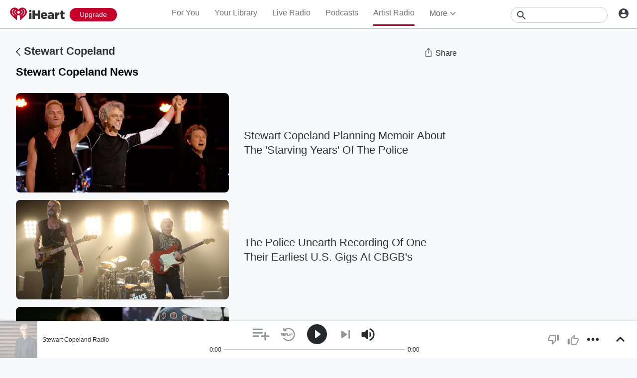

--- FILE ---
content_type: text/javascript
request_url: https://www.iheart.com/v12.0.0/2147adc/bundles/6638.www.js
body_size: 2959
content:
"use strict";(this.__LOADABLE_LOADED_CHUNKS__=this.__LOADABLE_LOADED_CHUNKS__||[]).push([[6638],{80571:(t,e,i)=>{i.r(e),i.d(e,{default:()=>tt});var o=i(23417),r=i(74065),n=i(67357);const s=(0,n.Z)("div",{target:"eosxif00"})({name:"es6tr3",styles:'align-self:center;margin:0;a:last-of-type{margin-right:0;}button:first-of-type{&:after{content:" | ";}}'});var a=i(29878);const l=(0,n.Z)("div",{target:"e1o9ibgz0"})(({theme:t})=>({borderTop:`0.1rem solid ${t.colors.gray.medium}`,maxWidth:"32.26rem",padding:"0 1.5rem",width:"100%",[(0,a.Z)(t.mediaQueries.max.width[370])]:{maxWidth:"27.5rem"}}),"");var d=i(79987);const c=(0,n.Z)(d.Z,{target:"e16hl33k0"})(({theme:t})=>({backgroundColor:t.colors.transparent.primary,border:"2px solid rgba(255, 255, 255, 0.5)",borderRadius:"0.5rem",color:t.colors.white.primary,cursor:"pointer",display:"inline-block",fontSize:"1.6rem",height:"4.5rem",lineHeight:"4.5rem",marginBottom:"1.5rem",padding:"0 1.5rem",textAlign:"center",verticalAlign:"middle",width:"100%","&:hover":{textDecoration:"none"}}),""),h=(0,n.Z)(d.Z,{target:"e1xiud1v0"})(({theme:t})=>({background:t.colors.transparent.primary,color:t.colors.white.primary,cursor:"pointer",marginRight:"0.5rem","&:hover":{textDecoration:"none"}}),""),m=(0,n.Z)("button",{target:"e1wfo2us0"})(({theme:t})=>({alignItems:"center",background:t.colors.transparent.primary,border:0,display:"flex",height:"2.85rem",justifyContent:"center",marginRight:"1.3rem",padding:0,verticalAlign:"middle",width:"2.85rem"}),""),p=(0,n.Z)("div",{target:"e10q7btv0"})(({justified:t=!1})=>({alignItems:"center",display:"flex",fontSize:"1.6rem",justifyContent:t?"end":void 0,marginTop:0,paddingBottom:"1.5rem",paddingTop:"1.5rem","button:nth-of-type(2)":{"&:after":{content:'" | "'}}}),"");var g=i(19620);const u=(0,n.Z)(g.Z,{target:"e11y3fdd0"})({name:"5qj2xt",styles:"margin-bottom:0.8rem;margin-left:1.5rem;margin-top:0.8rem"}),v=(0,n.Z)("nav",{target:"empxr300"})(({show:t,theme:e})=>({background:e.colors.gray.dark,display:"flex",flexDirection:"column",height:"100%",left:0,margin:"0 0 0 "+(t?"0":"-32.26rem"),maxWidth:"32.26rem",position:"fixed",top:0,transition:"margin 0.5s",width:"100%",zIndex:114,[(0,a.Z)(e.mediaQueries.max.width[370])]:{maxWidth:"26.26rem"}}),"");var y=i(35887),b=i(30159),k=i(92341);const Z=(0,n.Z)("li",{target:"e128hxc80"})(({theme:t})=>({color:t.colors.gray.medium,display:"inline-block",fontSize:"1.6rem",lineHeight:"2.8",width:"100%"}),""),w=(0,n.Z)("ul",{target:"e1o9wktl0"})({name:"m2jua5",styles:"display:inline-block;list-style:none;margin:0;padding:0;vertical-align:middle;width:100%"}),f=(0,n.Z)(d.Z,{target:"e8j5jma0"})(({theme:t})=>({color:t.colors.gray.light,display:"inline-block",margin:0,paddingLeft:`calc(${t.dimensions.gutter} * 2 + 0.6rem)`,width:"100%","&.active":{background:t.colors.black.primary,borderLeft:`0.6rem solid ${t.colors.red.primary}`,color:t.colors.white.primary,paddingLeft:"3rem"},"&:hover":{textDecoration:"none"}}),""),S=(0,n.Z)(d.Z,{target:"e4z9wkf0"})(({theme:t})=>({backgroundColor:t.colors.red.primary,borderRadius:"0.5rem",color:t.colors.white.primary,display:"inline-block",fontSize:"1.6rem",height:"4.5rem",lineHeight:"4.5rem",margin:t.dimensions.gutter,padding:"0 1.5rem",textAlign:"center",width:"calc(100% - 3rem)","&:hover":{textDecoration:"none"}}),"");var x=i(57375),C=i(58028),N=i(4338),A=i(49458),L=i(96832),B=i(29840);function R(){return R=Object.assign?Object.assign.bind():function(t){for(var e=1;e<arguments.length;e++){var i=arguments[e];for(var o in i)({}).hasOwnProperty.call(i,o)&&(t[o]=i[o])}return t},R.apply(null,arguments)}class O extends L.PureComponent{constructor(...t){super(...t),this.upsellFromAnalytics=()=>(k.Z.trackUpsellOpen({destination:b.PB,promotionSubscriptionTier:b.vh,upsellFrom:b.tm,upsellType:b.Mk,vendor:b.B5}),this.props.closeNav())}getNavItems(){const{internationalPlaylistRadioEnabled:t,navLinks:e,showPlaylists:i,customRadioEnabled:o,closeNav:r,initialRender:n,translate:s}=this.props;return(0,A.i)({customRadioEnabled:o,internationalPlaylistRadioEnabled:t,navLinks:e,pageNamePrefix:"sidenav",showPlaylists:!n&&i,translate:s}).map(t=>{var e;const i=C.parse(null!=(e=t.to)?e:"");return R({},t,{onClick:r,target:i.protocol?"_blank":null})})}render(){const{hasUpgradeBtn:t,upgrade:e,closeNav:i,initialRender:o,translate:r}=this.props,n=t?(0,N.F1)(e,{upsellFrom:x.Z.SIDE_NAV_UPGRADE_BUTTON.id}):"";return(0,B.BX)(w,{children:[t&&!o?(0,B.tZ)(S,{"data-test":"upgrade-button",onClick:this.upsellFromAnalytics,to:n,children:r("Upgrade Now")}):null,this.getNavItems().map(t=>{const{to:e,title:o,text:r}=t;return(0,B.tZ)(Z,{children:(0,B.tZ)(f,R({},t,{activeClassName:"active",onClick:i,title:o,to:e,children:r}))},e)})]})}}O.defaultProps={upgrade:"/upgrade"};const P=O;var z=i(17692),_=i(32034),E=i(4380),D=i(48637),I=i(16391),T=i(67286),U=i(41852);const j=(0,y.Z)(U.EN,(0,I.NC)("translate"),(0,z.connect)((0,_.zB)({customRadioEnabled:D.BB,hasUpgradeBtn:T.Eh,internationalPlaylistRadioEnabled:D.II,navLinks:(0,_.zB)({contest:E.kP,custom:E.ly,events:E.rT,features:E.p_,forYou:E.HC,genre:E.mz,home:E.Jp,live:E.ol,myMusic:E.pb,myStations:E.wB,news:E.RV,photo:E.Br,playlist:E.aO,podcast:E.UR,yourLibrary:E.ER}),showPlaylists:T.A_,upgrade:E.Sq})))(P),W=(0,n.Z)("div",{target:"e51kcov0"})(({open:t,theme:e})=>({backgroundColor:e.colors.black.primary,height:"100vh",left:0,opacity:t?.6:0,position:"fixed",top:0,transition:"opacity 300ms ease, visibility 300ms ease",visibility:t?"visible":"hidden",width:"100vw",zIndex:e.zIndex.header+1}),"");var H=i(53735);const M=(0,n.Z)("div",{target:"e1hylm100"})(({direction:t,show:e,theme:i})=>({backgroundImage:"up"===t?"linear-gradient(to top, rgba(42, 42, 42, 1), rgba(51, 51, 51, 0) 25%)":"linear-gradient(180deg, #2a2a2a, rgba(51, 51, 51, 0) 25%)",bottom:"11.8rem",borderTop:"down"===t?`1px solid ${i.colors.gray[300]}`:void 0,display:"block",maxWidth:"32.26rem",opacity:e?1:0,pointerEvents:"none",position:"fixed",top:"5.5rem",transition:"opacity 0.5s",width:"100%",[(0,a.Z)(i.mediaQueries.max.width[370])]:{maxWidth:"27.5rem"}}),""),X=(0,n.Z)("div",{target:"e11u7pdu0"})({name:"ocyhkc",styles:"height:100%;overflow-y:scroll;width:100%;&::-webkit-scrollbar{display:none;}"});class F extends L.Component{constructor(...t){super(...t),this.container=void 0,this.state={isAtBottom:!1,isAtTop:!1},this.throttledSetOverlayState=()=>null,this.setOverlayState=()=>{if(!this.container)return;const{scrollTop:t,clientHeight:e,scrollHeight:i}=this.container,o=e+t;this.setState({isAtBottom:i-o<1,isAtTop:t<1})}}componentDidMount(){const{throttleTime:t}=this.props;this.throttledSetOverlayState=(0,o.Z)(this.setOverlayState,t),this.throttledSetOverlayState()}render(){const{isAtTop:t,isAtBottom:e}=this.state;return(0,B.BX)(X,{onScroll:this.throttledSetOverlayState,ref:t=>{this.container=t},children:[this.props.children,(0,B.tZ)(M,{direction:"down",show:!t}),(0,B.tZ)(M,{direction:"up",show:!e})]})}}F.defaultProps={throttleTime:100};const Q=F,$=(0,n.Z)(d.Z,{target:"egfts3w0"})(({theme:t})=>({color:t.colors.white.primary,cursor:"pointer","&:hover":{textDecoration:"none"}}),"");var q=i(45524);const G=(0,n.Z)(d.Z,{target:"eiez97h0"})({name:"11ub3ht",styles:"display:inline-block;margin-right:0.75rem;.image{width:2.7rem;img{border-radius:50%;}}"});function K(){return K=Object.assign?Object.assign.bind():function(t){for(var e=1;e<arguments.length;e++){var i=arguments[e];for(var o in i)({}).hasOwnProperty.call(i,o)&&(t[o]=i[o])}return t},K.apply(null,arguments)}const V=(0,n.Z)(d.Z,{target:"e1ntd0be0"})(({theme:t})=>K({},t.mixins.ellipsis,{color:t.colors.white.primary,display:"inline-block",marginRight:0,verticalAlign:"middle",maxWidth:"11.5rem",[(0,a.Z)(t.mediaQueries.max.width[370])]:{marginRight:"1rem",maxWidth:"5.3rem"},[(0,a.Z)(t.mediaQueries.min.width[375])]:{marginRight:"1rem"}}),"");var Y=i(28649);class J extends L.PureComponent{constructor(...t){super(...t),this.state={initialRender:!0},this.handleResize=(0,o.Z)(()=>{const{hideSideNav:t,showingSideNav:e}=this.props;e&&window.innerWidth>=768&&t()},300),this.onLoginClick=()=>{const{openAuthModal:t}=this.props;this.closeNav(),t(Y.LS.Login)},this.onSignupClick=()=>{this.closeNav(),this.props.openAuthModal(Y.LS.Signup)},this.onLogoutClick=()=>(this.closeNav(),this.props.logoutAndStartAnonymousSession({forced:!1,noRedirect:!1}),!0),this.onAppsMobileClick=()=>!0,this.onSettingsClick=()=>(this.closeNav(),!0),this.onProfileNameClick=()=>(this.closeNav(),!0),this.onProfileIconClick=()=>(this.closeNav(),!0),this.closeNav=()=>(this.props.hideSideNav(),!0),this.updateScrollOnBody=t=>{document.body.style.overflow=t?"hidden":"visible"}}componentDidMount(){window.addEventListener("resize",this.handleResize)}componentDidUpdate(t){const{showingSideNav:e}=this.props;e!==t.showingSideNav&&this.updateScrollOnBody(e),this.state.initialRender&&this.setState({initialRender:!1})}componentWillUnmount(){window.removeEventListener("resize",this.handleResize)}render(){const{displayName:t,isLoggedOut:e,showingSideNav:i,showLoginInNav:o,appsMobileLink:n,translate:a}=this.props,{initialRender:d}=this.state;let g;return g=e||d?(0,B.BX)(p,{children:[(0,B.tZ)(m,{onClick:this.onLoginClick,title:"Account",type:"button",children:(0,B.tZ)(r.Z,{color:q.ZP.colors.white.primary})}),(0,B.tZ)(h,{onClick:this.onLoginClick,title:"Log In",children:a("Log In")}),(0,B.tZ)($,{onClick:this.onSignupClick,title:"Sign Up",children:a("Sign Up")})]}):(0,B.BX)(p,{justified:!0,children:[(0,B.tZ)(G,{to:"/my/settings/",children:(0,B.tZ)("span",{onClick:this.onProfileIconClick,children:(0,B.tZ)(H.Z,{size:25})})}),(0,B.tZ)(V,{to:"/my/settings/",children:(0,B.tZ)("span",{onClick:this.onProfileNameClick,children:t})}),(0,B.BX)(s,{children:[(0,B.tZ)(h,{onClick:this.onLogoutClick,children:a("Log Out")}),(0,B.tZ)(h,{onClick:this.onSettingsClick,to:"/my/settings/",children:a("Settings")})]})]}),(0,B.BX)(B.HY,{children:[(0,B.tZ)(W,{"data-test":"side-nav-overlay",onClick:this.closeNav,open:i}),(0,B.BX)(v,{"data-test":"side-nav",show:i,children:[(0,B.tZ)(u,{onClick:this.closeNav}),(0,B.tZ)(Q,{children:(0,B.tZ)(j,{closeNav:this.closeNav,initialRender:d})}),o&&(0,B.BX)(l,{children:[g,(0,B.tZ)(c,{onClick:this.onAppsMobileClick,target:"_blank",to:n,children:(0,B.tZ)("span",{children:a("Get The App")})})]})]})]})}}const tt=J}}]);
//# sourceMappingURL=SideNav.www.js.map

--- FILE ---
content_type: text/javascript
request_url: https://www.iheart.com/v12.0.0/2147adc/bundles/4674.www.js
body_size: 3681
content:
"use strict";(this.__LOADABLE_LOADED_CHUNKS__=this.__LOADABLE_LOADED_CHUNKS__||[]).push([[4674],{19620:(t,e,a)=>{a.d(e,{Z:()=>H});var r=a(67357),i=a(92885);const n=(0,r.Z)(i.ZP,{target:"e10oocnp0"})({name:"150z3bh",styles:"display:inline-block;max-height:100%;max-width:100%;vertical-align:middle;width:100%;img{&:not([src]){display:none;}}"});var o=a(86837),s=a(29840);const l=function({url:t}){return(0,s.tZ)(n,{alt:"iHeart",aspectRatio:0,ops:[(0,o.Tj)(120,40)],src:t})};var c=a(79987);const C=(0,r.Z)(c.Z,{target:"e1do3jfm0"})({height:"4rem",width:"12rem","&:before":{content:"''",display:"inline-block",height:"100%",marginLeft:"-1px",verticalAlign:"middle",width:"1px"}},"");var d=a(4438),u=a(17692),h=a(32034),m=a(17);const g={holidayImg:null,holidayImgDark:null},f=t=>(0,m.Z)(t,"theme",g);function p(t,e=void 0){return(0,h.P1)(f,a=>(0,m.Z)(a,t,e))}const v=p("holidayImgDark"),y=p("holidayImg"),Z=["dark","forceDefault","holidayImgDark","holidayImg"],V=(0,h.zB)({holidayImg:y,holidayImgDark:v}),H=(0,u.connect)(V)(t=>{var e;let{dark:a,forceDefault:r,holidayImgDark:i,holidayImg:n}=t,o=function(t,e){if(null==t)return{};var a={};for(var r in t)if({}.hasOwnProperty.call(t,r)){if(-1!==e.indexOf(r))continue;a[r]=t[r]}return a}(t,Z);const c=!r&&!!n,u=(o.classes||[]).concat([null!=(e=null==o?void 0:o.className)?e:[]]),{onClick:h}=o;return(0,s.tZ)(C,{classes:u,onClick:h,title:"iHeart",to:"/",children:c?(0,s.tZ)(l,{url:a?i:n}):(0,s.tZ)(d.Z,{dark:a})})})},4438:(t,e,a)=>{a.d(e,{Z:()=>l});var r=a(67357),i=a(29840);function n(){return n=Object.assign?Object.assign.bind():function(t){for(var e=1;e<arguments.length;e++){var a=arguments[e];for(var r in a)({}).hasOwnProperty.call(a,r)&&(t[r]=a[r])}return t},n.apply(null,arguments)}const o=function(t){return(0,i.tZ)("span",n({},t,{children:(0,i.BX)("svg",{fill:"none",height:"25",viewBox:"0 0 106 25",width:"106",xmlns:"http://www.w3.org/2000/svg",children:[(0,i.tZ)("path",{className:"iheart-text",clipRule:"evenodd",d:"M37.0434 6.96088C37.0434 5.66481 38.0803 4.62793 39.3764 4.62793C40.6436 4.62793 41.7093 5.66481 41.7093 6.96088C41.7093 8.25695 40.6724 9.29384 39.3764 9.29384C38.0803 9.29384 37.0434 8.25695 37.0434 6.96088ZM43.6966 5.80884H48.1896V11.886H53.9499V5.80884H58.443V22.0241H53.9499V15.8605H48.1896V22.0241H43.6966V5.80884ZM59.7391 15.8029V15.7454C59.7391 12.0876 62.36 9.17859 66.0754 9.17859C70.3956 9.17859 72.4117 12.3468 72.4117 16.0334C72.4117 16.3214 72.4117 16.6382 72.3829 16.9262H64.0017C64.3473 18.2799 65.3554 18.9999 66.709 18.9999C67.7459 18.9999 68.5811 18.5967 69.5028 17.7326L71.9509 19.7487C70.7412 21.2752 69.0131 22.3121 66.5074 22.3121C62.5328 22.3121 59.7391 19.6912 59.7391 15.8029ZM68.2643 14.6509C68.2643 13.2972 67.2851 12.4332 66.0754 12.4332C64.9233 12.4332 64.0017 13.326 63.8865 14.6509H68.2643ZM91.6223 9.49543H87.2157V22.0241H91.6223V18.1359C91.6223 15.2557 92.9184 13.9308 95.2225 13.9308H95.597V9.29383C93.4944 9.20743 92.3424 10.3019 91.6223 12.03V9.49543ZM98.3331 18.1359V13.038H96.8642V9.49544H98.3331V6.32727H102.74V9.49544H105.649V13.038H102.74V17.2719C102.74 18.1647 103.143 18.5103 103.949 18.5103C104.525 18.5103 105.073 18.3375 105.62 18.1071V21.5633C104.842 21.9953 103.777 22.2833 102.567 22.2833C99.9172 22.2833 98.3331 21.1313 98.3331 18.1359ZM85.5164 15.7165C85.5164 11.8283 82.7227 9.2074 78.8057 9.2074C76.2999 9.2074 74.5718 10.2154 73.3622 11.7707L75.8103 13.7868C76.7032 12.894 77.5384 12.5196 78.6041 12.5196C79.9577 12.5196 80.937 13.2108 81.3114 14.5357V14.6221H78.4024C74.8022 14.6797 72.9014 16.0046 72.9014 18.5679C72.9014 21.016 74.6582 22.3409 77.6536 22.3409C79.2953 22.3409 80.5338 21.7072 81.369 20.8432V22.0528H85.5452V15.9182V15.8029V15.7165H85.5164ZM78.9209 19.5184C77.7688 19.576 77.1064 18.9135 77.1064 18.107C77.1064 17.3294 77.7112 16.955 78.8057 16.955H81.3114V17.099C81.3114 17.6174 81.1098 19.432 78.9209 19.5184ZM39.2612 10.3883H39.434C40.7012 10.3883 41.7381 11.4252 41.7093 12.6924V22.0242H36.957V12.6924C36.957 11.4252 37.9939 10.3883 39.2612 10.3883Z",fillRule:"evenodd"}),(0,i.tZ)("path",{className:"heart",d:"M23.9966 0.25C20.9437 0.25 18.2075 1.86293 16.5947 4.25346C15.0106 1.89173 12.2744 0.25 9.19266 0.25C4.2964 0.25 0.350586 4.1958 0.350586 9.09206C0.350586 12.2026 2.30909 14.4204 4.354 16.4941L12.3608 24.0689C12.7929 24.4721 13.4841 24.1553 13.4841 23.5792V17.6749C13.4841 15.9756 14.8666 14.5932 16.5659 14.5932C18.2651 14.5932 19.6476 15.9756 19.6476 17.6749V23.5792C19.6476 24.1553 20.3389 24.4433 20.7709 24.0689L28.7777 16.4941C30.8226 14.4204 32.7811 12.2026 32.7811 9.09206C32.8387 4.1958 28.8929 0.25 23.9966 0.25ZM8.58783 15.9181C8.47262 16.0621 8.29981 16.1197 8.127 16.1197C7.98299 16.1197 7.83899 16.0621 7.72378 15.9757C5.07404 13.6427 3.74917 11.1946 3.74917 8.7177V8.68886C3.74917 6.55755 5.04524 4.13822 6.77333 3.07256C7.06135 2.89976 7.43576 2.98615 7.60857 3.27416C7.78138 3.56218 7.69498 3.93664 7.40696 4.10945C6.02449 4.97349 4.95883 6.98957 4.95883 8.68886V8.7177C4.95883 10.8202 6.1685 12.9515 8.53022 15.054C8.78944 15.2556 8.81824 15.6589 8.58783 15.9181ZM12.5336 13.6427C12.4184 13.8443 12.2168 13.9596 11.9864 13.9596C11.8712 13.9596 11.7848 13.9307 11.6984 13.8731C9.9127 12.8651 8.70303 10.9066 8.70303 8.97688V8.94805C8.70303 7.10475 9.71109 5.43428 11.3528 4.57023C11.6408 4.42622 12.0152 4.54147 12.188 4.82949C12.332 5.1175 12.2168 5.49189 11.9288 5.6647C10.6903 6.29834 9.9415 7.56558 9.9415 8.94805C9.9415 10.4457 10.8919 12.001 12.3032 12.7787C12.5912 12.9515 12.6776 13.3259 12.5336 13.6427ZM16.5947 12.0586C15.1258 12.0586 13.9449 10.8778 13.9449 9.4089C13.9449 7.94003 15.1258 6.75918 16.5947 6.75918C18.0635 6.75918 19.2444 7.94003 19.2444 9.4089C19.2732 10.8778 18.0635 12.0586 16.5947 12.0586ZM21.5197 13.8731C21.4333 13.9307 21.3181 13.9596 21.2317 13.9596C21.0301 13.9596 20.7997 13.8443 20.6845 13.6427C20.5117 13.3547 20.6269 12.9803 20.9149 12.8075C22.3262 12.0011 23.2766 10.4746 23.2766 8.97688C23.2766 7.59441 22.499 6.32717 21.2893 5.69353C21.0013 5.54953 20.8861 5.17506 21.0301 4.85825C21.1741 4.57023 21.5485 4.45505 21.8653 4.59906C23.507 5.46311 24.5151 7.13358 24.5151 8.97688V9.00571C24.5151 10.9066 23.3054 12.8651 21.5197 13.8731ZM29.4689 8.68886C29.4689 11.1658 28.1441 13.6139 25.4943 15.9468C25.3791 16.062 25.2351 16.0908 25.0911 16.0908C24.9183 16.0908 24.7455 16.0333 24.6303 15.8892C24.3999 15.63 24.4287 15.2556 24.6879 15.0252C27.0496 12.9227 28.2593 10.7914 28.2593 8.68886V8.66004C28.2593 6.93194 27.1936 4.91586 25.8111 4.08062C25.5231 3.90781 25.4367 3.53342 25.6095 3.2454C25.7823 2.95739 26.1568 2.87093 26.4448 3.04374C28.1729 4.13819 29.4689 6.55752 29.4689 8.66004V8.68886Z"})]})}))},s=(0,r.Z)(o,{shouldForwardProp:t=>"ignoreDefaultStyles"!==t&&"dark"!==t,target:"e1r06c8t0"})(({dark:t,ignoreDefaultStyles:e,theme:a})=>e?{}:{display:"inline-block",height:"100%",padding:"0.6rem 0 0.8rem",svg:{height:"3.9rem",maxHeight:"100%",maxWidth:"100%",width:"12.5rem"},".iheart-text":{fill:t?a.colors.gray.dark:a.colors.white.primary},".heart":{fill:t?a.colors.red[600]:a.colors.white.primary}},""),l=function({className:t,dark:e,ignoreDefaultStyles:a=!1}){return(0,i.tZ)(s,{className:t,dark:e,ignoreDefaultStyles:a})}},53735:(t,e,a)=>{a.d(e,{Z:()=>u});var r=a(67357),i=a(1985);const n=(0,r.Z)(i.Z,{target:"e154agbc0"})(({size:t})=>({borderRadius:t/2,height:t,overflow:"hidden",width:t}),"");var o=a(23196),s=a(86837),l=a(7228),c=a(90366),C=a(17692),d=a(29840);const u=function({dataTest:t,size:e}){const a=(0,C.useSelector)(l.C3),r=(0,C.useSelector)(c.v4);return(0,d.tZ)(n,{alt:"Profile",aspectRatio:1,background:!0,"data-test":null!=t?t:"profile-Img",size:e,src:(0,o.Sc)((0,o.J_)(a,r),(0,o.VH)((0,s.E9)((0,s.Tj)(e,e))()))()})}},49458:(t,e,a)=>{a.d(e,{i:()=>n});var r=a(58028);function i(t,e=!1){return(a,r)=>{const{pathname:i=""}=r,n=e?i===t:i.match(t);return a||n}}function n({customRadioEnabled:t,internationalPlaylistRadioEnabled:e,navLinks:a,pageNamePrefix:n,showPlaylists:o,translate:s}){const{forYou:l,live:c,podcast:C,news:d,features:u,events:h,contest:m,photo:g,custom:f,playlist:p,yourLibrary:v}=a;return[{dataTest:"for-you-menu",exact:!0,isActive:i("/for-you"),pageName:`${n}:forYou`,text:s("For You"),title:"iHeart",to:l},{dataTest:"your-library-menu",isActive:i("/your-library"),pageName:`${n}:yourLibrary`,text:s("Your Library"),to:v},{dataTest:"live-radio-menu",isActive:i("/^live"),pageName:`${n}:liveradio`,text:s("Live Radio"),to:c},{dataTest:"podcasts-menu",isActive:i("/podcast",!0),pageName:`${n}:podcast`,text:s("Podcasts"),to:C},{dataTest:"artist-radio-menu",isActive:i("/artists",!0),pageName:`${n}:artistradio`,text:s("Artist Radio"),to:t?f:null},{dataTest:"playlists-menu",isActive:i("/playlist",!0),pageName:`${n}:playlist`,text:s("Playlists"),to:o||e?p:null},{dataTest:"news-menu",pageName:`${n}:news`,target:"_blank",text:s("News"),to:d},{dataTest:"features-menu",pageName:`${n}:features`,target:"_blank",text:s("Features"),to:u},{dataTest:"events-menu",pageName:`${n}:events`,target:"_blank",text:s("Events"),to:h},{dataTest:"contests-menu",pageName:`${n}:contests`,target:r.parse(m||"").host?"_blank":"",text:s("Contests"),to:m},{dataTest:"photos-menu",pageName:`${n}:photos`,target:"_blank",text:s("Photos"),to:g}].filter(({to:t})=>!!t)}},74065:(t,e,a)=>{a.d(e,{Z:()=>s});var r=a(45524),i=a(29840);const n=["className","color"];function o(){return o=Object.assign?Object.assign.bind():function(t){for(var e=1;e<arguments.length;e++){var a=arguments[e];for(var r in a)({}).hasOwnProperty.call(a,r)&&(t[r]=a[r])}return t},o.apply(null,arguments)}const s=function(t){let{className:e="",color:a=r.ZP.colors.gray[500]}=t,s=function(t,e){if(null==t)return{};var a={};for(var r in t)if({}.hasOwnProperty.call(t,r)){if(-1!==e.indexOf(r))continue;a[r]=t[r]}return a}(t,n);return(0,i.tZ)("svg",o({className:e,height:"24",viewBox:"0 0 24 24",width:"24"},s,{children:(0,i.tZ)("path",{d:"M12 2C6.48 2 2 6.48 2 12C2 17.52 6.48 22 12 22C17.52 22 22 17.52 22 12C22 6.48 17.52 2 12 2ZM12 5C13.66 5 15 6.34 15 8C15 9.66 13.66 11 12 11C10.34 11 9 9.66 9 8C9 6.34 10.34 5 12 5ZM12 19.2C9.5 19.2 7.29 17.92 6 15.98C6.03 13.99 10 12.9 12 12.9C13.99 12.9 17.97 13.99 18 15.98C16.71 17.92 14.5 19.2 12 19.2Z",fill:a})}))}}}]);
//# sourceMappingURL=4674.www.js.map

--- FILE ---
content_type: text/javascript
request_url: https://www.iheart.com/v12.0.0/2147adc/bundles/643.www.js
body_size: 4564
content:
"use strict";(this.__LOADABLE_LOADED_CHUNKS__=this.__LOADABLE_LOADED_CHUNKS__||[]).push([[643],{72533:(t,e,n)=>{n.d(e,{Z:()=>Z});var i=n(17),a=n(79987),r=n(3400),o=n(39600),s=n(4338),l=n(3545),c=n(12859),m=n(96832),d=n(29840);class p extends m.PureComponent{constructor(...t){super(...t),this.asyncData=null,this.state={links:void 0},this.getInitialStateAsync=()=>{const{variety:t}=this.props,{artistId:e,ampUrl:n}=this.props;return(0,r.Z)((0,c.SF)({ampUrl:n,id:e})).then(e=>{const n=(0,l.r7)((0,i.Z)(e,["data","similarArtists"]));return n&&n[t]&&n[t].length?{links:n[t].slice(0,3).map(t=>({title:t.artistName,url:(0,s.Yy)(t.artistId,t.artistName)}))}:{}})},this.getTruncatedLinks=t=>{const{truncate:e}=this.props,n=[];let i=15;return t.forEach(t=>{const a=t.title.length;i+a+2<=e&&(i+=a+2,n.push(t))}),n}}componentDidMount(){this.asyncData=(0,o.Z)(this.getInitialStateAsync()),this.asyncData.then(t=>this.setState(t))}componentWillUnmount(){this.asyncData&&this.asyncData.cancel()}render(){const{links:t,translate:e,numberOfFeatures:n}=this.props,i=this.state.links||t;if(!i)return(0,d.tZ)("p",{});const r=this.getTruncatedLinks(i);return(0,d.tZ)("p",{children:e("Feat. {artistNames} and more",{artistNames:r.slice(0,n).map((t,e)=>(0,d.BX)("span",{children:[(0,d.tZ)(a.Z,{title:t.title,to:t.url,children:t.title}),e<r.length-1?", ":""]},t.title+t.url))})})}}p.defaultProps={truncate:1e3,variety:"TOP_HITS"};var u=n(1441),g=n(17692),h=n(32034),y=n(7228),f=n(16391);const Z=(0,u.qC)((0,f.NC)("translate"),(0,g.connect)((0,h.zB)({ampUrl:y.h_})))(p)},10724:(t,e,n)=>{n.d(e,{Z:()=>w});const i="iHeart",a="@iHeartRadio",r=290638154,o="com.clearchannel.iheartradio.controller";var s=n(29192),l=n(39015),c=n(58028);const m=(t,e,n=!0)=>{const i=e||s.mT,a=(0,c.parse)(i,n);return a.host?a.protocol?i:`https:${i}`:(0,l.zt)(t,i)},d=({deeplink:t,image:e,noAltLink:n,pagePath:a,siteUrl:r})=>{const o=m(r,e),s=(0,l.zt)(r,"/v12.0.0/2147adc/bundles/opensearch.xml"),c=(0,l.zt)(r,a);return[...n||!t?[]:[{href:`android-app://com.clearchannel.iheartradio.controller/ihr/${t}`,rel:"alternate"},{href:`ios-app://290638154/ihr/${t}`,rel:"alternate"}],{href:s,rel:"search",title:i,type:"application/opensearchdescription+xml"},{href:"https://plus.google.com/+iHeartRadio",rel:"author"},{href:"https://plus.google.com/+iHeartRadio",rel:"publisher"},{href:c,rel:"canonical"},{href:o,rel:"image_src"}]};var p=n(56110);const u=t=>{var e;const{image:n=s.mT,urlEncodeImage:c=!0,description:d,metaDescription:u,legacyDeeplink:g,siteUrl:h,fbAppId:y,fbPages:f,pagePath:Z,socialTitle:b,twitterCard:v="summary",twitterImage:w,facebookImage:I,title:k,ogType:$,translate:A,omitTitleEnding:S}=t,_=m(h,n,c),N=(0,l.zt)(h,Z),x=g?`ihr://${g}`:"",D=(0,p.c)(A),P=S?"":`| ${(0,l.YY)(A,"iHeart")}`,T=null===d?null:null!=(e=null==d?void 0:d.replace(/"/g,"'"))?e:"";return[{content:null===T?null:u||T||D,name:"description"},{content:y,property:"fb:app_id"},{content:f,property:"fb:pages"},...$?[{content:$,property:"og:type"}]:[],{content:_,name:"thumbnail"},{content:w||_,name:"twitter:image"},{content:I||_,property:"og:image"},...T?[{content:T,itemprop:"description"},{content:T,property:"og:description"},{content:T,name:"twitter:description"}]:[],{content:N,property:"og:url"},{content:N,name:"twitter:url"},{content:i,property:"og:site_name"},{content:i,name:"twitter:app:name:iphone"},{content:i,name:"twitter:app:name:ipad"},{content:i,name:"twitter:app:name:googleplay"},{content:i,name:"al:android:app_name"},{content:i,name:"al:ios:app_name"},{content:a,name:"twitter:creator"},{content:a,name:"twitter:site"},{content:v,name:"twitter:card"},{content:"iheart.com",name:"twitter:domain"},{content:r,name:"twitter:app:id:iphone"},{content:r,name:"twitter:app:id:ipad"},{content:r,name:"al:ios:app_store_id"},{content:o,name:"twitter:app:id:googleplay"},{content:o,name:"al:android:package"},{content:`${k} ${P}`,itemprop:"name"},{content:`${b||k} ${P}`,property:"og:title"},{content:`${b||k} ${P}`,name:"twitter:title"},...x?[{content:x,name:"twitter:app:url:iphone"},{content:x,name:"twitter:app:url:ipad"},{content:x,name:"twitter:app:url:googleplay"},{content:x,property:"al:android:url"},{content:x,property:"al:ios:url"}]:[]]};var g=n(26990),h=n(27982),y=n(35922),f=n(7228),Z=n(12771),b=n(17692),v=n(29840);const w=({deeplink:t="",description:e,image:n,urlEncodeImage:i=!0,legacyDeeplink:a,noAltLink:r,ogType:o,omitTitleEnding:s,metaDescription:l,socialTitle:c,title:m,twitterCard:p="summary",twitterImage:w,facebookImage:I})=>{const k=(0,b.useSelector)(y.iJ),$=(0,b.useSelector)(y.hK),A=(0,b.useSelector)(h.Jz),S=(0,b.useSelector)(f.$2),_=(0,g.Z)();return(0,v.tZ)(Z.q,{encodeSpecialCharacters:i,link:d({deeplink:t,image:n,noAltLink:r,pagePath:A,siteUrl:S}),meta:u({description:e,fbAppId:k,fbPages:$,image:n,urlEncodeImage:i,legacyDeeplink:a,metaDescription:l,ogType:o,omitTitleEnding:s,pagePath:A,siteUrl:S,socialTitle:c,title:m,translate:_,twitterCard:p,twitterImage:w,facebookImage:I}),title:m})}},56110:(t,e,n)=>{function i(t,e=!0,n=!0){return t(e&&n?"All your favorite music, podcasts, and radio stations available for free. Listen to thousands of live radio stations or create your own artist stations and playlists. Get the latest music and trending news, from your favorite artists and bands.":e?"Stream thousands of the best live radio stations and custom artist stations for FREE - all in one app.":n?"Stream thousands of the best live radio stations for FREE, plus unlimited music on demand - all in one app.":"Stream thousands of the best live radio stations for FREE - all in one app.")}n.d(e,{c:()=>i})},10380:(t,e,n)=>{function i(t,e){return{1:e("January"),2:e("February"),3:e("March"),4:e("April"),5:e("May"),6:e("June"),7:e("July"),8:e("August"),9:e("September"),10:e("October"),11:e("November"),12:e("December")}[t]}function a(t,e){const n=new Date(t);return`${i(n.getMonth()+1,e)} ${n.getDate()}, ${n.getFullYear()}`}function r(t,e){return{1:e("Jan"),2:e("Feb"),3:e("Mar"),4:e("Apr"),5:e("May"),6:e("Jun"),7:e("Jul"),8:e("Aug"),9:e("Sep"),10:e("Oct"),11:e("Nov"),12:e("Dec")}[t]}function o(t){const e=Math.floor(t/60),n=t%60;return`${e>0?`${e} min${e>1?"s":""}, `:""} ${n>0?`${n} sec${n>1?"s":""}`:""}`}function s(t){const e=Math.floor(t/60);return e>0?`${e} min${e>1?"s":""}`:`${t} secs`}n.d(e,{Bw:()=>r,UM:()=>o,hD:()=>s,jw:()=>i,p6:()=>a})},39600:(t,e,n)=>{function i(){return i=Object.assign?Object.assign.bind():function(t){for(var e=1;e<arguments.length;e++){var n=arguments[e];for(var i in n)({}).hasOwnProperty.call(n,i)&&(t[i]=n[i])}return t},i.apply(null,arguments)}n.d(e,{Z:()=>a});const a=function(t){let e=!1;const n=new Promise((n,a)=>{Promise.resolve(t).then(t=>e?a({canceled:e}):n(t)).catch(t=>a(i({},t,{canceled:e})))});return n.cancel=()=>{e=!0},n}},85347:(t,e,n)=>{n.d(e,{Z:()=>k});var i=n(87213),a=n(72533),r=n(39140),o=n(25783),s=n(3400),l=n(12859),c=n(4338),m=n(96832),d=n(92885),p=n(29840);class u extends m.PureComponent{componentDidMount(){const{artistId:t}=this.props;this.updateArtists(t)}UNSAFE_componentWillReceiveProps({artistId:t}){t!==this.props.artistId&&this.updateArtists(t)}updateArtists(t){const{ampUrl:e,artistProfileReceived:n}=this.props;(0,s.Z)((0,l.jU)({ampUrl:e,id:t})).then(({data:t})=>n(t))}render(){const{playedFrom:t,artistId:e,artistName:n,relatedArtists:s=[],translate:l}=this.props;return(0,p.tZ)(o.Z,{header:l("Similar Artists"),url:`${(0,c.Yy)(+e,n)}similar/`,children:(0,p.tZ)(i.Z,{articleClass:r.Z,data:s.slice(0,3).map(({artistId:e,name:n})=>({catalogId:e,catalogType:"artist",description:(0,p.tZ)(a.Z,{artistId:e},`featuring${e}`),id:e,imgWidth:d.M3,playedFrom:t,title:n,url:(0,c.Yy)(e,n)}))},`Articles|${e}`)})}}var g=n(86334),h=n(1441),y=n(17692),f=n(32034),Z=n(7228),b=n(35562),v=n(16391);const w=(0,f.zB)({ampUrl:Z.h_,artistId:b.Am,artistName:b.I4,relatedArtists:b.Jy}),I={artistProfileReceived:g.Cm},k=(0,h.qC)((0,v.NC)("translate"),(0,y.connect)(w,I))(u)},71900:(t,e,n)=>{n.r(e),n.d(e,{default:()=>Q});var i=n(10724),a=n(26990),r=n(4338),o=n(12771),s=n(39015),l=n(29840);var c=n(17692),m=n(32034),d=n(35562),p=n(77676),u=n(7228);const g=(0,m.zB)({albumId:p.aq,albumName:p.mx,artistId:d.Am,artistName:d.I4,duration:p.ds,imageUrl:p.yb,lyrics:p.u2,name:p.Yt,pagePath:p.tg,siteUrl:u.$2,trackId:p.x1,trackNumber:p.XI}),h=(0,c.connect)(g)(function({albumId:t,albumName:e,artistId:n,artistName:c,duration:m,imageUrl:d,lyrics:p,name:u,pagePath:g,siteUrl:h,trackId:y,trackNumber:f}){const Z=(0,a.Z)(),b=`${u}, ${c}, ${(0,s.YY)(Z,"Lyrics, Music, New, Best, Station, Listen, Play, Similar, iHeartRadio, iHeart, Radio")}`,v=(0,r.Mq)(n,c,t,e),w=(0,r.Yy)(n,c),I=`${c||u||""}${c&&u?` - ${u}`:""}`,k=(0,s.zt)(h,g),$=p.replace(/\n\n/g,", ").replace(/,\n/g," ").replace(/\n/g,", ")||void 0;return(0,l.BX)(l.HY,{children:[(0,l.tZ)(i.Z,{deeplink:`goto/custom/track/${y}`,description:$,image:d,legacyDeeplink:`play/custom/track/${y}`,ogType:"music.song",title:I,twitterCard:"summary_large_image"}),(0,l.tZ)(o.q,{meta:[{content:"noindex, nofollow",name:"robots"},{content:b,name:"keywords"},{content:"audio/vnd.facebook.bridge",property:"og:audio:type"},{content:k,property:"og:audio"},{content:(0,r.v_)(h,w),property:"music:musician"},{content:(0,r.v_)(h,v),property:"music:album"},{content:f,property:"music:album:track"},{content:m,property:"music:duration"}]})]})});var y=n(4471),f=n(25783),Z={name:"oldbq4",styles:"user-select:none"};const b=(0,c.connect)((0,m.zB)({lyrics:p.u2}))(function({lyrics:t}){const e=(0,a.Z)();return t?(0,l.tZ)(f.Z,{header:e("Lyrics"),isHidden:!t,children:(0,l.tZ)("p",{css:Z,children:t.split(/\r\n|\r|\n/gim).reduce((t,e,n)=>0===n?[e]:[...t,(0,l.tZ)("br",{},n),e],[])})}):null});var v=n(84631),w=n(14646),I=n(85347),k=n(72533),$=n(67357);const A=(0,$.Z)("div",{target:"e1r1rx4t0"})(({theme:t})=>({marginBottom:t.dimensions.pageGutter}),"");var S=n(92885),_=n(29878),N=n(27155);const x=(0,n(8447).Z)(N.Z),D=(0,$.Z)(x,{target:"e15rxsx40"})(({theme:t})=>({height:"7.3rem",margin:t.dimensions.gutter,marginLeft:"0",verticalAlign:"middle",width:"7.3rem",[(0,_.Z)(t.mediaQueries.max.width[768])]:{fontSize:"1.9rem",padding:"1rem"},svg:{fill:t.colors.black.primary}}),""),P=(0,$.Z)("div",{target:"es0ekdt0"})(({theme:t})=>({display:"inline-block",margin:0,marginRight:t.dimensions.gutter,paddingTop:"1.2rem",textAlign:"right",width:"24%"}),""),T=(0,$.Z)("p",{target:"eiqwz6h0"})(({theme:t})=>({color:t.colors.gray.medium,marginBottom:t.dimensions.gutter,a:{color:t.colors.gray.medium}}),""),R=(0,$.Z)("div",{target:"e12cyp7u0"})({name:"17beysd",styles:"display:inline-block;padding:0;position:relative;text-align:left;width:100%"}),U=(0,$.Z)("h1",{target:"e7ri57i0"})(({theme:t})=>({fontSize:t.fonts.size.large,fontWeight:"bold",lineHeight:"1.1em",margin:"0",paddingRight:"3rem","& > span":{paddingRight:"4.6rem",position:"relative"},[(0,_.Z)(t.mediaQueries.max.width[768])]:{justifyContent:"center",fontSize:"2.5rem",fontWeight:"bold",lineHeight:"1.1em",margin:"0",maxWidth:"calc(100% - 3rem)",verticalAlign:"middle"}}),""),z=(0,$.Z)("div",{target:"e8qk8700"})({name:"1yh9sb0",styles:"align-items:center;display:flex;width:100%"});var B=n(28201);const E=(0,$.Z)(B.Z,{target:"e1gynr420"})(({theme:t})=>({position:"absolute",right:"0",top:"1.3rem",[(0,_.Z)(t.mediaQueries.max.width[768])]:{top:"1rem"}}),""),O=(0,$.Z)("li",{target:"ecvok7a0"})(({theme:t})=>({color:t.colors.gray.medium,fontSize:t.fonts.size.small,lineHeight:"1.15em",a:{color:t.colors.gray.medium},[(0,_.Z)(t.mediaQueries.max.width[768])]:{fontSize:"1.3rem",height:"auto",lineHeight:"1.3rem"}}),""),H=(0,$.Z)("div",{target:"e1jni54c0"})(({theme:t})=>({display:"inline-block",margin:parseInt("1.5",10)/2+"rem 0",padding:`1.2rem 0 0 ${t.dimensions.gutter}`,width:`calc(76% - ${t.dimensions.gutter})`,".cta":{float:"right",margin:`0 ${t.dimensions.gutter} 0 0`,maxWidth:"13rem",".btn":{lineHeight:"4.1rem",minWidth:"11.8rem"}}}),"");function L(){return L=Object.assign?Object.assign.bind():function(t){for(var e=1;e<arguments.length;e++){var n=arguments[e];for(var i in n)({}).hasOwnProperty.call(n,i)&&(t[i]=n[i])}return t},L.apply(null,arguments)}const C=(0,$.Z)("ul",{target:"e2hi1dl0"})(({theme:t})=>L({},t.mixins.ulReset,{display:"inline-block",listStyle:"none",margin:0,maxWidth:"100%",padding:0,verticalAlign:"middle",zoom:1,[(0,_.Z)(t.mediaQueries.min.width[768])]:{width:"74%"}}),"");function F(){return F=Object.assign?Object.assign.bind():function(t){for(var e=1;e<arguments.length;e++){var n=arguments[e];for(var i in n)({}).hasOwnProperty.call(n,i)&&(t[i]=n[i])}return t},F.apply(null,arguments)}const M=(0,$.Z)("li",{target:"ek6i9nd0"})(({theme:t})=>F({},t.mixins.ellipsis,{display:"inline-block",fontSize:"1.6rem",fontWeight:"bold",lineHeight:"2rem",maxWidth:"100%",paddingRight:"4rem",position:"relative",[(0,_.Z)(t.mediaQueries.min.width[768])]:{fontSize:"1.9rem",lineHeight:"2.2rem"}}),"");var Y=n(86837),j=n(10380),W=n(8653);var X=n(48637);const q=(0,m.zB)({albumName:p.mx,artistId:d.Am,artistName:d.I4,customRadioEnabled:X.BB,duration:p.ds,explicit:p.ZI,imageUrl:p.yb,name:p.Yt,onDemandEnabled:X.pO,trackId:p.x1}),J=(0,c.connect)(q)(function({albumName:t,artistId:e,artistName:n,customRadioEnabled:i,duration:a,explicit:r,imageUrl:o,name:s,onDemandEnabled:c,trackId:m}){let d,p;return c?(d=m,p=W.bV.TRACK):(d=e,p=W.bV.ARTIST),(0,l.tZ)(A,{children:(0,l.BX)(R,{children:[(0,l.tZ)(U,{"data-test":"profile-name",itemProp:"name",children:s}),r?(0,l.tZ)(E,{}):null,(0,l.BX)(T,{children:[`${t}`,",",(0,j.UM)(a)]}),(0,l.BX)(z,{children:[(0,l.tZ)(P,{children:(0,l.tZ)(S.ZP,{alt:s,aspectRatio:1,ops:[(0,Y.Tj)(125,125)],src:o})}),(0,l.BX)(H,{children:[i?(0,l.tZ)(D,{artistId:e,artistName:n,playedFrom:w.Z.PROF_SONG_PLAY,stationId:d,stationType:p,trackId:m,trackName:s}):null,(0,l.BX)(C,{children:[(0,l.tZ)(M,{children:s}),(0,l.tZ)(O,{className:"tight",children:(0,l.tZ)("div",{children:(0,l.tZ)(k.Z,{artistId:e,truncate:60},`featuring${e}`)})})]})]})]})]})})}),Q=function({artistId:t,artistName:e}){const n=(0,l.tZ)(I.Z,{playedFrom:w.Z.PROF_SONG_SIMILAR});return t?(0,l.BX)(l.HY,{children:[(0,l.tZ)(h,{}),(0,l.tZ)(y.Z,{seedId:t,seedType:"artist"}),(0,l.BX)(v.ZP,{backLink:(0,r.Yy)(t,e),dataTest:v.n3.ArtistSong,more:n,title:e,children:[(0,l.tZ)(J,{}),(0,l.tZ)(b,{})]})]}):null}}}]);
//# sourceMappingURL=Song.www.js.map